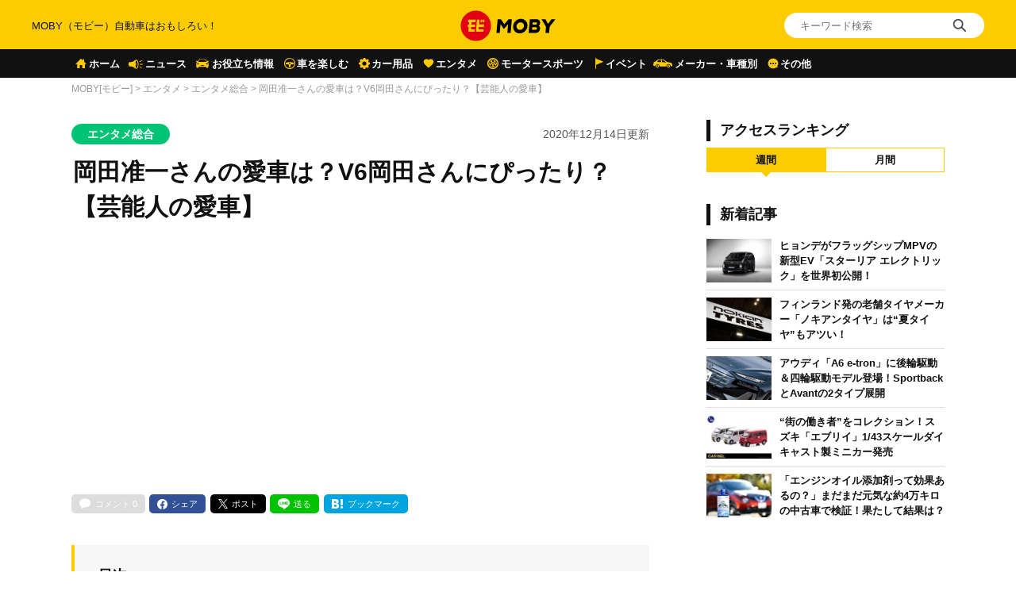

--- FILE ---
content_type: text/html; charset=utf-8
request_url: https://www.google.com/recaptcha/api2/aframe
body_size: 184
content:
<!DOCTYPE HTML><html><head><meta http-equiv="content-type" content="text/html; charset=UTF-8"></head><body><script nonce="UTV0f5957sSAk0Jt8WZ2fA">/** Anti-fraud and anti-abuse applications only. See google.com/recaptcha */ try{var clients={'sodar':'https://pagead2.googlesyndication.com/pagead/sodar?'};window.addEventListener("message",function(a){try{if(a.source===window.parent){var b=JSON.parse(a.data);var c=clients[b['id']];if(c){var d=document.createElement('img');d.src=c+b['params']+'&rc='+(localStorage.getItem("rc::a")?sessionStorage.getItem("rc::b"):"");window.document.body.appendChild(d);sessionStorage.setItem("rc::e",parseInt(sessionStorage.getItem("rc::e")||0)+1);localStorage.setItem("rc::h",'1769064492647');}}}catch(b){}});window.parent.postMessage("_grecaptcha_ready", "*");}catch(b){}</script></body></html>

--- FILE ---
content_type: text/css
request_url: https://assets.car-moby-cdn.com/wp-content/themes/moby_v2/css/used_carousel.css?116
body_size: 962
content:

.my-gallery{
    /*width: 728px;*/
    margin-top: 25px;
    padding: 15px 0 10px 15px;
    background: #f0f0f0;
    box-sizing: border-box;
    display: none;
}
.my-gallery.flickity-enabled{
    display: block;
}
.flickity-viewport{
    padding-bottom: 5px;
}
.carouselItem{
    width: 150px;
    margin-right: 10px;
    border-radius: 5px;
    background: #fff;
    box-shadow: 0px 0px 3px 0 #ccc;
    padding-bottom: 10px;
}
.carouselItem p.thum img{
    width: 100%;
}
.carouselItem div.data{
    padding: 8px 10px;
}
.carouselItem div.data p.price{
    font-size: 95%;
    color: #e00;
}
.carouselItem div.data p.price span{
    font-size: 140%;
    font-weight: 700;
    padding-right: 2px;
}
.carouselItem div.data dl{
    display: flex;
    font-size: 95%;
    flex-wrap: wrap;
}
.carouselItem div.data dl dt{
    width: 60px;
}
.carouselItem div.data dl dd{
    width: 70px;
    word-break: break-all;
}
.item-data-pref{
    display: none !important;
}
.flickity-prev-next-button.previous{
    left: -20px;
}
.flickity-prev-next-button.next{
    right: -20px;
}

.carouselItem p.btn a{
    width: auto;
    margin: 0 10px;
    padding: 8px 5px !important;
    font-size: 13px;
    line-height: 1;
    /* box-shadow: inset 0 -2px 0 rgb(0 0 0 / 20%); */
    display: block;
    position: relative;
    background-color: #3385e2;
    background-color: #d00;
    text-align: center;
    color: #fff;
    text-decoration: none;
    border-radius: 3px;
}
.flickity-button{
    width: 44px;
    height: 44px;
    border-radius: 22px;
    background: rgba(255,255,255,0.95);
    box-shadow: 0px 0px 4px 0 #ddd;
    border: 1px solid #ddd;
}
.flickity-prev-next-button .flickity-button-icon{
    position: absolute;
    left: 36%;
    top: 36%;
    width: 30%;
    height: 30%;
}
.flickity-button{
    color: #3385e2;
}
.usedcarLink{
    display: block;
    background-color: #f0f0f0;
    margin-bottom: 30px !important;
    text-align: center;
    padding-bottom: 15px;
}
.usedcarLink a{
    margin: 0 10px;
    padding: 8px 50px 7px 50px !important;
    font-size: 88%;
    font-weight: 700;
    display: inline-block;
    background-color: #3385e2;
    text-align: center;
    color: #fff !important;
    text-decoration: none;
    border-radius: 22px;
}
@media screen and (max-width:812px) {
    .my-gallery{
       /* width: 100vw;*/
        padding-left: 0px;
        margin-left: -13px;
        margin-right: -13px;
    }
    .carouselItem{
        width: 180px;
    }
    .carouselItem img{
        width: 100%;
    }
    .carouselItem div.data dl dt{
        width: 60px;
    }
    .carouselItem div.data dl dd{
        width: 100px;
        word-break: break-all;
    }    
    .flickity-prev-next-button.previous{
        left: 5px;
    }
    .flickity-prev-next-button.next{
        right: 5px;
    }
    .usedcarLink{
        /*width: 100vw;*/
        padding-left: 0px;
        margin-left: -13px;
        margin-right: -13px;
    }
    .usedcarLink a {
        text-decoration: none !important;
    }
}

--- FILE ---
content_type: application/javascript; charset=utf-8
request_url: https://fundingchoicesmessages.google.com/f/AGSKWxWItB_nigzFtqsCpgQDFJZ15E0CJG_8RGo2b6AoyJC9BAWEyOH717KaTgqxMCWd2LQ2eFpKvNysPb5YHYa9ryiVq81jlWqkF687ogANZrpoPSDAcxs7XQ6caRjXmcvj01HKW-pFnA==?fccs=W251bGwsbnVsbCxudWxsLG51bGwsbnVsbCxudWxsLFsxNzY5MDY0NDk0LDkxNDAwMDAwMF0sbnVsbCxudWxsLG51bGwsW251bGwsWzcsMTksNiwxOCwxM10sbnVsbCxudWxsLG51bGwsbnVsbCxudWxsLG51bGwsbnVsbCxudWxsLG51bGwsM10sImh0dHBzOi8vY2FyLW1vYnkuanAvYXJ0aWNsZS9lbnRlcnRhaW5tZW50L2dlbmVyYWwtZW50ZXJ0YWlubWVudC9va2FkYS1qdW5pY2hpLWZhdm9yaXRlLWNhci8iLG51bGwsW1s4LCI5b0VCUi01bXFxbyJdLFs5LCJlbi1VUyJdLFsxNiwiWzEsMSwxXSJdLFsxOSwiMiJdLFsxNywiWzBdIl0sWzI0LCIiXSxbMjksImZhbHNlIl0sWzIxLCJbW1tbNSwxLFswXV0sWzE3NjkwNjQ0OTEsNDY5MzE0MDAwXSxbMTIwOTYwMF1dXV0iXV1d
body_size: 173
content:
if (typeof __googlefc.fcKernelManager.run === 'function') {"use strict";this.default_ContributorServingResponseClientJs=this.default_ContributorServingResponseClientJs||{};(function(_){var window=this;
try{
var qp=function(a){this.A=_.t(a)};_.u(qp,_.J);var rp=function(a){this.A=_.t(a)};_.u(rp,_.J);rp.prototype.getWhitelistStatus=function(){return _.F(this,2)};var sp=function(a){this.A=_.t(a)};_.u(sp,_.J);var tp=_.ed(sp),up=function(a,b,c){this.B=a;this.j=_.A(b,qp,1);this.l=_.A(b,_.Pk,3);this.F=_.A(b,rp,4);a=this.B.location.hostname;this.D=_.Fg(this.j,2)&&_.O(this.j,2)!==""?_.O(this.j,2):a;a=new _.Qg(_.Qk(this.l));this.C=new _.dh(_.q.document,this.D,a);this.console=null;this.o=new _.mp(this.B,c,a)};
up.prototype.run=function(){if(_.O(this.j,3)){var a=this.C,b=_.O(this.j,3),c=_.fh(a),d=new _.Wg;b=_.hg(d,1,b);c=_.C(c,1,b);_.jh(a,c)}else _.gh(this.C,"FCNEC");_.op(this.o,_.A(this.l,_.De,1),this.l.getDefaultConsentRevocationText(),this.l.getDefaultConsentRevocationCloseText(),this.l.getDefaultConsentRevocationAttestationText(),this.D);_.pp(this.o,_.F(this.F,1),this.F.getWhitelistStatus());var e;a=(e=this.B.googlefc)==null?void 0:e.__executeManualDeployment;a!==void 0&&typeof a==="function"&&_.To(this.o.G,
"manualDeploymentApi")};var vp=function(){};vp.prototype.run=function(a,b,c){var d;return _.v(function(e){d=tp(b);(new up(a,d,c)).run();return e.return({})})};_.Tk(7,new vp);
}catch(e){_._DumpException(e)}
}).call(this,this.default_ContributorServingResponseClientJs);
// Google Inc.

//# sourceURL=/_/mss/boq-content-ads-contributor/_/js/k=boq-content-ads-contributor.ContributorServingResponseClientJs.en_US.9oEBR-5mqqo.es5.O/d=1/exm=ad_blocking_detection_executable,kernel_loader,loader_js_executable,monetization_cookie_state_migration_initialization_executable,optimization_state_updater_executable,web_monetization_wall_executable/ed=1/rs=AJlcJMwtVrnwsvCgvFVyuqXAo8GMo9641A/m=cookie_refresh_executable
__googlefc.fcKernelManager.run('\x5b\x5b\x5b7,\x22\x5b\x5bnull,\\\x22car-moby.jp\\\x22,\\\x22AKsRol9VWVxYXAKN-2Bn6Izf8Vh85MY30rs9quO5ObXXIKMjwtoCH9elpDqdGMMQ5q3KZBuZlzAamaqJe-f48Lh0loyHiQhFhWlz2T3LgbN6tVUZfKPs05sfLvK2m8q1I3tqYioGH2mRT_F6YVY_kjTQQWR5j5J79g\\\\u003d\\\\u003d\\\x22\x5d,null,\x5b\x5bnull,null,null,\\\x22https:\/\/fundingchoicesmessages.google.com\/f\/AGSKWxVe4ibqWSRMOEmORaqj290CLJu0CDyD5Ty1ebMmBUNoFvWgscha5PyHGZz4KSmtmI6XxXgkt4IFRr0tH7a_ai5TUzoDI6bTEMey_AqOlsBg_hLZlStbHa_r1---j05yuRjvS962Zw\\\\u003d\\\\u003d\\\x22\x5d,null,null,\x5bnull,null,null,\\\x22https:\/\/fundingchoicesmessages.google.com\/el\/AGSKWxUGIHasIpXSXSK_jX7eVcOhAJbM-mDF5_HxGV609rrL3g731Orjk96-SyzK4sm7fEp3fPunMn-_U1UAj95jcd6dD88MrtO1mOQsdxaZGl15ntIC0v01V2bZ5EvBSFR3vaab2hyLLQ\\\\u003d\\\\u003d\\\x22\x5d,null,\x5bnull,\x5b7,19,6,18,13\x5d,null,null,null,null,null,null,null,null,null,3\x5d\x5d,\x5b2,1\x5d\x5d\x22\x5d\x5d,\x5bnull,null,null,\x22https:\/\/fundingchoicesmessages.google.com\/f\/AGSKWxUCxmH2f0zDlQjs7llMem3cFNLMkQQW9pM_V9wgTcV5dwu1Vyr7iSpdNlgamNW8gXLhJZWugDqheYYQFzpNAjOItWgvAxMYCGcKyEe9KtEzqP9_tvQIT9O7shSKtSni2rKDYCWKcw\\u003d\\u003d\x22\x5d\x5d');}

--- FILE ---
content_type: application/javascript; charset=utf-8
request_url: https://fundingchoicesmessages.google.com/f/AGSKWxWUj_mvBU5KiJY3hMFQc3uRhFvKUsM2_cdUo1A_eUy7uBqBZnEU4_oB3NSVcWYgMrPZlNQoDaIh6hMThEGoqHOAKx6TTNirx9mEV9waNzfbDxaL7hSAWZhRqiPFPrHImuO_WD1Ci3xiHIZTmhC0YD6qMUM86kWpkGN20KWi01UE3oSM7pmHqjXS1FPc/_/boomad./160_600_/maxadselect./ticker_ad..php/ads/
body_size: -1290
content:
window['284aab12-3659-40e0-9de9-1791b7117948'] = true;

--- FILE ---
content_type: image/svg+xml
request_url: https://assets.car-moby-cdn.com/wp-content/themes/moby_v2/images/icon_arrow_button.svg
body_size: 480
content:
<?xml version="1.0" encoding="utf-8"?>
<!-- Generator: Adobe Illustrator 24.0.0, SVG Export Plug-In . SVG Version: 6.00 Build 0)  -->
<svg version="1.1" id="レイヤー_1" xmlns="http://www.w3.org/2000/svg" xmlns:xlink="http://www.w3.org/1999/xlink" x="0px"
	 y="0px" viewBox="0 0 20.3 20.3" style="enable-background:new 0 0 20.3 20.3;" xml:space="preserve">
<style type="text/css">
	.st0{fill:none;stroke:#FFFFFF;stroke-width:2;stroke-linecap:round;stroke-linejoin:round;}
</style>
<g id="_125_arr_hoso" transform="translate(-10.667 -9)">
	<path id="パス_953" class="st0" d="M22.5,10H30v7.5"/>
	<path id="パス_954" class="st0" d="M26.7,21.7v6.7h-15v-15h6.7"/>
	<line id="線_3" class="st0" x1="20" y1="20" x2="29" y2="11"/>
</g>
</svg>


--- FILE ---
content_type: image/svg+xml
request_url: https://assets.car-moby-cdn.com/wp-content/themes/moby_v2/images/icon_sns_hatena.svg
body_size: 628
content:
<svg id="レイヤー_1" data-name="レイヤー 1" xmlns="http://www.w3.org/2000/svg" viewBox="0 0 272.73 227.27"><defs><style>.cls-1{fill:#fff;}</style></defs><path class="cls-1" d="M368.17,348.1q-13.59-15.18-37.81-17c14.37-3.92,24.81-9.64,31.41-17.3s9.83-17.81,9.83-30.71A55.09,55.09,0,0,0,365,256a49,49,0,0,0-19.19-18.62q-11-6-26.2-8.55c-10.21-1.62-28.07-2.45-53.7-2.45H203.64V453.64h64.2c25.79,0,44.4-.91,55.77-2.63s20.9-4.8,28.61-8.92a52.45,52.45,0,0,0,21.92-21.41c5.12-9.24,7.65-19.9,7.65-32.08C381.79,371.74,377.25,358.2,368.17,348.1Zm-107-71.35h13.3c15.38,0,25.7,1.73,31,5.19s7.94,9.46,7.94,18c0,8.22-2.85,14-8.49,17.4s-16.15,5-31.41,5H261.18Zm52.76,130.33c-6.05,3.72-16.48,5.54-31.11,5.54H261.18V363h22.58c15,0,25.42,1.89,30.94,5.66s8.38,10.45,8.38,20C323.08,397.23,320.05,403.38,313.94,407.08Z" transform="translate(-203.64 -226.36)"/><path class="cls-1" d="M447.58,396.06a28.79,28.79,0,1,0,28.78,28.78A28.78,28.78,0,0,0,447.58,396.06Z" transform="translate(-203.64 -226.36)"/><rect class="cls-1" x="218.94" width="50" height="151.52"/></svg>

--- FILE ---
content_type: image/svg+xml
request_url: https://assets.car-moby-cdn.com/wp-content/themes/moby_v2/images/ico_menu05.svg
body_size: 760
content:
<?xml version="1.0" encoding="utf-8"?>
<!-- Generator: Adobe Illustrator 25.4.1, SVG Export Plug-In . SVG Version: 6.00 Build 0)  -->
<svg version="1.1" id="レイヤー_1" xmlns="http://www.w3.org/2000/svg" xmlns:xlink="http://www.w3.org/1999/xlink" x="0px"
	 y="0px" viewBox="0 0 24 16" style="enable-background:new 0 0 24 16;" xml:space="preserve">
<style type="text/css">
	.st0{fill:#FFCB00;}
</style>
<g id="qatagp_00000183955155489868922030000010269316472627970724_">
	<g>
		<path class="st0" d="M17.9,4c-0.3,0.4-0.5,0.7-0.7,1c-0.5,0.8-0.3,1.3,0.6,1.5c0.4,0.1,1.1,0.3,1.2,0.5c0.2,0.6,0.1,1.4,0,2
			c-0.1,0.2-0.7,0.4-1.1,0.4c-1,0.2-1.2,0.7-0.7,1.6c0.2,0.4,0.5,1,0.4,1.2c-0.4,0.6-0.9,1-1.5,1.4c-0.2,0.1-0.6-0.2-0.9-0.4
			c-1-0.7-1.5-0.4-1.7,0.7c-0.1,0.4-0.4,1-0.6,1c-0.7,0.1-1.4,0-2.1-0.2c-0.2,0-0.2-0.6-0.3-0.9c-0.2-1-0.7-1.2-1.6-0.7
			c-0.3,0.2-0.9,0.5-1.1,0.4c-0.6-0.4-1.1-1-1.4-1.5c-0.1-0.2,0.2-0.7,0.5-1c0.6-0.8,0.3-1.4-0.6-1.6C5.7,9.4,5.1,9.3,5,9
			C4.9,8.4,4.9,7.6,5.1,6.9c0-0.2,0.7-0.3,1.1-0.4C7.1,6.4,7.3,5.8,6.8,5c-0.2-0.4-0.6-1-0.4-1.2c0.3-0.6,0.9-1,1.5-1.4
			c0.2-0.1,0.7,0.2,1,0.4c0.9,0.7,1.5,0.4,1.7-0.7c0.1-1,0.2-1.1,1.3-1.1c0.2,0,0.5,0,0.7,0c0.6,0,0.9,0.2,1,0.8
			c0,0.4,0.1,0.8,0.3,1.1c0.4,0.5,0.9,0.3,1.4-0.1c0.3-0.2,0.9-0.4,1.1-0.3C16.9,2.9,17.3,3.5,17.9,4z M12,10.7
			c1.5,0,2.7-1.2,2.7-2.6c0-1.5-1.2-2.6-2.7-2.6c-1.5,0-2.7,1.2-2.7,2.6C9.3,9.5,10.5,10.7,12,10.7z"/>
	</g>
</g>
</svg>
